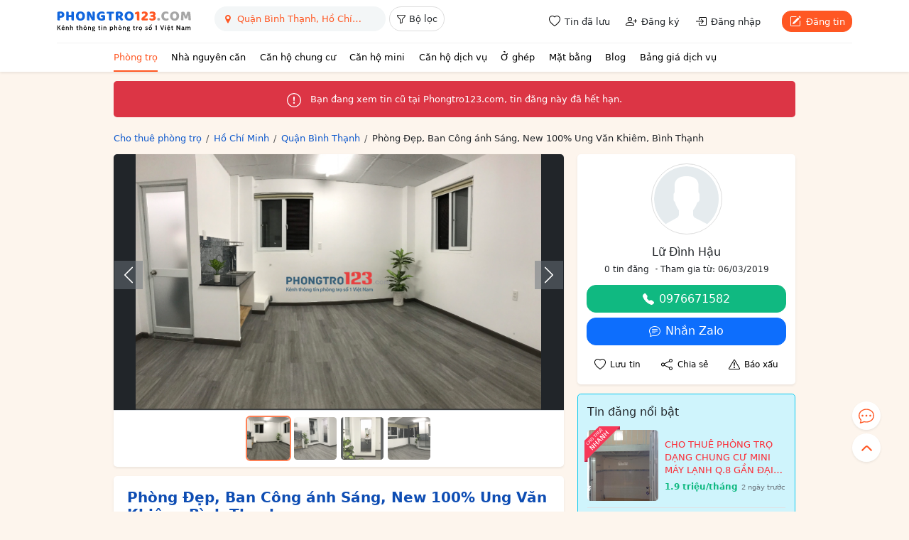

--- FILE ---
content_type: text/html; charset=utf-8
request_url: https://www.google.com/recaptcha/api2/anchor?ar=1&k=6LeIBEgaAAAAABhJRc5wW2KohNEXc7EKbsGncvgT&co=aHR0cHM6Ly9waG9uZ3RybzEyMy5jb206NDQz&hl=en&v=PoyoqOPhxBO7pBk68S4YbpHZ&size=normal&anchor-ms=20000&execute-ms=30000&cb=akiro45bluu2
body_size: 49434
content:
<!DOCTYPE HTML><html dir="ltr" lang="en"><head><meta http-equiv="Content-Type" content="text/html; charset=UTF-8">
<meta http-equiv="X-UA-Compatible" content="IE=edge">
<title>reCAPTCHA</title>
<style type="text/css">
/* cyrillic-ext */
@font-face {
  font-family: 'Roboto';
  font-style: normal;
  font-weight: 400;
  font-stretch: 100%;
  src: url(//fonts.gstatic.com/s/roboto/v48/KFO7CnqEu92Fr1ME7kSn66aGLdTylUAMa3GUBHMdazTgWw.woff2) format('woff2');
  unicode-range: U+0460-052F, U+1C80-1C8A, U+20B4, U+2DE0-2DFF, U+A640-A69F, U+FE2E-FE2F;
}
/* cyrillic */
@font-face {
  font-family: 'Roboto';
  font-style: normal;
  font-weight: 400;
  font-stretch: 100%;
  src: url(//fonts.gstatic.com/s/roboto/v48/KFO7CnqEu92Fr1ME7kSn66aGLdTylUAMa3iUBHMdazTgWw.woff2) format('woff2');
  unicode-range: U+0301, U+0400-045F, U+0490-0491, U+04B0-04B1, U+2116;
}
/* greek-ext */
@font-face {
  font-family: 'Roboto';
  font-style: normal;
  font-weight: 400;
  font-stretch: 100%;
  src: url(//fonts.gstatic.com/s/roboto/v48/KFO7CnqEu92Fr1ME7kSn66aGLdTylUAMa3CUBHMdazTgWw.woff2) format('woff2');
  unicode-range: U+1F00-1FFF;
}
/* greek */
@font-face {
  font-family: 'Roboto';
  font-style: normal;
  font-weight: 400;
  font-stretch: 100%;
  src: url(//fonts.gstatic.com/s/roboto/v48/KFO7CnqEu92Fr1ME7kSn66aGLdTylUAMa3-UBHMdazTgWw.woff2) format('woff2');
  unicode-range: U+0370-0377, U+037A-037F, U+0384-038A, U+038C, U+038E-03A1, U+03A3-03FF;
}
/* math */
@font-face {
  font-family: 'Roboto';
  font-style: normal;
  font-weight: 400;
  font-stretch: 100%;
  src: url(//fonts.gstatic.com/s/roboto/v48/KFO7CnqEu92Fr1ME7kSn66aGLdTylUAMawCUBHMdazTgWw.woff2) format('woff2');
  unicode-range: U+0302-0303, U+0305, U+0307-0308, U+0310, U+0312, U+0315, U+031A, U+0326-0327, U+032C, U+032F-0330, U+0332-0333, U+0338, U+033A, U+0346, U+034D, U+0391-03A1, U+03A3-03A9, U+03B1-03C9, U+03D1, U+03D5-03D6, U+03F0-03F1, U+03F4-03F5, U+2016-2017, U+2034-2038, U+203C, U+2040, U+2043, U+2047, U+2050, U+2057, U+205F, U+2070-2071, U+2074-208E, U+2090-209C, U+20D0-20DC, U+20E1, U+20E5-20EF, U+2100-2112, U+2114-2115, U+2117-2121, U+2123-214F, U+2190, U+2192, U+2194-21AE, U+21B0-21E5, U+21F1-21F2, U+21F4-2211, U+2213-2214, U+2216-22FF, U+2308-230B, U+2310, U+2319, U+231C-2321, U+2336-237A, U+237C, U+2395, U+239B-23B7, U+23D0, U+23DC-23E1, U+2474-2475, U+25AF, U+25B3, U+25B7, U+25BD, U+25C1, U+25CA, U+25CC, U+25FB, U+266D-266F, U+27C0-27FF, U+2900-2AFF, U+2B0E-2B11, U+2B30-2B4C, U+2BFE, U+3030, U+FF5B, U+FF5D, U+1D400-1D7FF, U+1EE00-1EEFF;
}
/* symbols */
@font-face {
  font-family: 'Roboto';
  font-style: normal;
  font-weight: 400;
  font-stretch: 100%;
  src: url(//fonts.gstatic.com/s/roboto/v48/KFO7CnqEu92Fr1ME7kSn66aGLdTylUAMaxKUBHMdazTgWw.woff2) format('woff2');
  unicode-range: U+0001-000C, U+000E-001F, U+007F-009F, U+20DD-20E0, U+20E2-20E4, U+2150-218F, U+2190, U+2192, U+2194-2199, U+21AF, U+21E6-21F0, U+21F3, U+2218-2219, U+2299, U+22C4-22C6, U+2300-243F, U+2440-244A, U+2460-24FF, U+25A0-27BF, U+2800-28FF, U+2921-2922, U+2981, U+29BF, U+29EB, U+2B00-2BFF, U+4DC0-4DFF, U+FFF9-FFFB, U+10140-1018E, U+10190-1019C, U+101A0, U+101D0-101FD, U+102E0-102FB, U+10E60-10E7E, U+1D2C0-1D2D3, U+1D2E0-1D37F, U+1F000-1F0FF, U+1F100-1F1AD, U+1F1E6-1F1FF, U+1F30D-1F30F, U+1F315, U+1F31C, U+1F31E, U+1F320-1F32C, U+1F336, U+1F378, U+1F37D, U+1F382, U+1F393-1F39F, U+1F3A7-1F3A8, U+1F3AC-1F3AF, U+1F3C2, U+1F3C4-1F3C6, U+1F3CA-1F3CE, U+1F3D4-1F3E0, U+1F3ED, U+1F3F1-1F3F3, U+1F3F5-1F3F7, U+1F408, U+1F415, U+1F41F, U+1F426, U+1F43F, U+1F441-1F442, U+1F444, U+1F446-1F449, U+1F44C-1F44E, U+1F453, U+1F46A, U+1F47D, U+1F4A3, U+1F4B0, U+1F4B3, U+1F4B9, U+1F4BB, U+1F4BF, U+1F4C8-1F4CB, U+1F4D6, U+1F4DA, U+1F4DF, U+1F4E3-1F4E6, U+1F4EA-1F4ED, U+1F4F7, U+1F4F9-1F4FB, U+1F4FD-1F4FE, U+1F503, U+1F507-1F50B, U+1F50D, U+1F512-1F513, U+1F53E-1F54A, U+1F54F-1F5FA, U+1F610, U+1F650-1F67F, U+1F687, U+1F68D, U+1F691, U+1F694, U+1F698, U+1F6AD, U+1F6B2, U+1F6B9-1F6BA, U+1F6BC, U+1F6C6-1F6CF, U+1F6D3-1F6D7, U+1F6E0-1F6EA, U+1F6F0-1F6F3, U+1F6F7-1F6FC, U+1F700-1F7FF, U+1F800-1F80B, U+1F810-1F847, U+1F850-1F859, U+1F860-1F887, U+1F890-1F8AD, U+1F8B0-1F8BB, U+1F8C0-1F8C1, U+1F900-1F90B, U+1F93B, U+1F946, U+1F984, U+1F996, U+1F9E9, U+1FA00-1FA6F, U+1FA70-1FA7C, U+1FA80-1FA89, U+1FA8F-1FAC6, U+1FACE-1FADC, U+1FADF-1FAE9, U+1FAF0-1FAF8, U+1FB00-1FBFF;
}
/* vietnamese */
@font-face {
  font-family: 'Roboto';
  font-style: normal;
  font-weight: 400;
  font-stretch: 100%;
  src: url(//fonts.gstatic.com/s/roboto/v48/KFO7CnqEu92Fr1ME7kSn66aGLdTylUAMa3OUBHMdazTgWw.woff2) format('woff2');
  unicode-range: U+0102-0103, U+0110-0111, U+0128-0129, U+0168-0169, U+01A0-01A1, U+01AF-01B0, U+0300-0301, U+0303-0304, U+0308-0309, U+0323, U+0329, U+1EA0-1EF9, U+20AB;
}
/* latin-ext */
@font-face {
  font-family: 'Roboto';
  font-style: normal;
  font-weight: 400;
  font-stretch: 100%;
  src: url(//fonts.gstatic.com/s/roboto/v48/KFO7CnqEu92Fr1ME7kSn66aGLdTylUAMa3KUBHMdazTgWw.woff2) format('woff2');
  unicode-range: U+0100-02BA, U+02BD-02C5, U+02C7-02CC, U+02CE-02D7, U+02DD-02FF, U+0304, U+0308, U+0329, U+1D00-1DBF, U+1E00-1E9F, U+1EF2-1EFF, U+2020, U+20A0-20AB, U+20AD-20C0, U+2113, U+2C60-2C7F, U+A720-A7FF;
}
/* latin */
@font-face {
  font-family: 'Roboto';
  font-style: normal;
  font-weight: 400;
  font-stretch: 100%;
  src: url(//fonts.gstatic.com/s/roboto/v48/KFO7CnqEu92Fr1ME7kSn66aGLdTylUAMa3yUBHMdazQ.woff2) format('woff2');
  unicode-range: U+0000-00FF, U+0131, U+0152-0153, U+02BB-02BC, U+02C6, U+02DA, U+02DC, U+0304, U+0308, U+0329, U+2000-206F, U+20AC, U+2122, U+2191, U+2193, U+2212, U+2215, U+FEFF, U+FFFD;
}
/* cyrillic-ext */
@font-face {
  font-family: 'Roboto';
  font-style: normal;
  font-weight: 500;
  font-stretch: 100%;
  src: url(//fonts.gstatic.com/s/roboto/v48/KFO7CnqEu92Fr1ME7kSn66aGLdTylUAMa3GUBHMdazTgWw.woff2) format('woff2');
  unicode-range: U+0460-052F, U+1C80-1C8A, U+20B4, U+2DE0-2DFF, U+A640-A69F, U+FE2E-FE2F;
}
/* cyrillic */
@font-face {
  font-family: 'Roboto';
  font-style: normal;
  font-weight: 500;
  font-stretch: 100%;
  src: url(//fonts.gstatic.com/s/roboto/v48/KFO7CnqEu92Fr1ME7kSn66aGLdTylUAMa3iUBHMdazTgWw.woff2) format('woff2');
  unicode-range: U+0301, U+0400-045F, U+0490-0491, U+04B0-04B1, U+2116;
}
/* greek-ext */
@font-face {
  font-family: 'Roboto';
  font-style: normal;
  font-weight: 500;
  font-stretch: 100%;
  src: url(//fonts.gstatic.com/s/roboto/v48/KFO7CnqEu92Fr1ME7kSn66aGLdTylUAMa3CUBHMdazTgWw.woff2) format('woff2');
  unicode-range: U+1F00-1FFF;
}
/* greek */
@font-face {
  font-family: 'Roboto';
  font-style: normal;
  font-weight: 500;
  font-stretch: 100%;
  src: url(//fonts.gstatic.com/s/roboto/v48/KFO7CnqEu92Fr1ME7kSn66aGLdTylUAMa3-UBHMdazTgWw.woff2) format('woff2');
  unicode-range: U+0370-0377, U+037A-037F, U+0384-038A, U+038C, U+038E-03A1, U+03A3-03FF;
}
/* math */
@font-face {
  font-family: 'Roboto';
  font-style: normal;
  font-weight: 500;
  font-stretch: 100%;
  src: url(//fonts.gstatic.com/s/roboto/v48/KFO7CnqEu92Fr1ME7kSn66aGLdTylUAMawCUBHMdazTgWw.woff2) format('woff2');
  unicode-range: U+0302-0303, U+0305, U+0307-0308, U+0310, U+0312, U+0315, U+031A, U+0326-0327, U+032C, U+032F-0330, U+0332-0333, U+0338, U+033A, U+0346, U+034D, U+0391-03A1, U+03A3-03A9, U+03B1-03C9, U+03D1, U+03D5-03D6, U+03F0-03F1, U+03F4-03F5, U+2016-2017, U+2034-2038, U+203C, U+2040, U+2043, U+2047, U+2050, U+2057, U+205F, U+2070-2071, U+2074-208E, U+2090-209C, U+20D0-20DC, U+20E1, U+20E5-20EF, U+2100-2112, U+2114-2115, U+2117-2121, U+2123-214F, U+2190, U+2192, U+2194-21AE, U+21B0-21E5, U+21F1-21F2, U+21F4-2211, U+2213-2214, U+2216-22FF, U+2308-230B, U+2310, U+2319, U+231C-2321, U+2336-237A, U+237C, U+2395, U+239B-23B7, U+23D0, U+23DC-23E1, U+2474-2475, U+25AF, U+25B3, U+25B7, U+25BD, U+25C1, U+25CA, U+25CC, U+25FB, U+266D-266F, U+27C0-27FF, U+2900-2AFF, U+2B0E-2B11, U+2B30-2B4C, U+2BFE, U+3030, U+FF5B, U+FF5D, U+1D400-1D7FF, U+1EE00-1EEFF;
}
/* symbols */
@font-face {
  font-family: 'Roboto';
  font-style: normal;
  font-weight: 500;
  font-stretch: 100%;
  src: url(//fonts.gstatic.com/s/roboto/v48/KFO7CnqEu92Fr1ME7kSn66aGLdTylUAMaxKUBHMdazTgWw.woff2) format('woff2');
  unicode-range: U+0001-000C, U+000E-001F, U+007F-009F, U+20DD-20E0, U+20E2-20E4, U+2150-218F, U+2190, U+2192, U+2194-2199, U+21AF, U+21E6-21F0, U+21F3, U+2218-2219, U+2299, U+22C4-22C6, U+2300-243F, U+2440-244A, U+2460-24FF, U+25A0-27BF, U+2800-28FF, U+2921-2922, U+2981, U+29BF, U+29EB, U+2B00-2BFF, U+4DC0-4DFF, U+FFF9-FFFB, U+10140-1018E, U+10190-1019C, U+101A0, U+101D0-101FD, U+102E0-102FB, U+10E60-10E7E, U+1D2C0-1D2D3, U+1D2E0-1D37F, U+1F000-1F0FF, U+1F100-1F1AD, U+1F1E6-1F1FF, U+1F30D-1F30F, U+1F315, U+1F31C, U+1F31E, U+1F320-1F32C, U+1F336, U+1F378, U+1F37D, U+1F382, U+1F393-1F39F, U+1F3A7-1F3A8, U+1F3AC-1F3AF, U+1F3C2, U+1F3C4-1F3C6, U+1F3CA-1F3CE, U+1F3D4-1F3E0, U+1F3ED, U+1F3F1-1F3F3, U+1F3F5-1F3F7, U+1F408, U+1F415, U+1F41F, U+1F426, U+1F43F, U+1F441-1F442, U+1F444, U+1F446-1F449, U+1F44C-1F44E, U+1F453, U+1F46A, U+1F47D, U+1F4A3, U+1F4B0, U+1F4B3, U+1F4B9, U+1F4BB, U+1F4BF, U+1F4C8-1F4CB, U+1F4D6, U+1F4DA, U+1F4DF, U+1F4E3-1F4E6, U+1F4EA-1F4ED, U+1F4F7, U+1F4F9-1F4FB, U+1F4FD-1F4FE, U+1F503, U+1F507-1F50B, U+1F50D, U+1F512-1F513, U+1F53E-1F54A, U+1F54F-1F5FA, U+1F610, U+1F650-1F67F, U+1F687, U+1F68D, U+1F691, U+1F694, U+1F698, U+1F6AD, U+1F6B2, U+1F6B9-1F6BA, U+1F6BC, U+1F6C6-1F6CF, U+1F6D3-1F6D7, U+1F6E0-1F6EA, U+1F6F0-1F6F3, U+1F6F7-1F6FC, U+1F700-1F7FF, U+1F800-1F80B, U+1F810-1F847, U+1F850-1F859, U+1F860-1F887, U+1F890-1F8AD, U+1F8B0-1F8BB, U+1F8C0-1F8C1, U+1F900-1F90B, U+1F93B, U+1F946, U+1F984, U+1F996, U+1F9E9, U+1FA00-1FA6F, U+1FA70-1FA7C, U+1FA80-1FA89, U+1FA8F-1FAC6, U+1FACE-1FADC, U+1FADF-1FAE9, U+1FAF0-1FAF8, U+1FB00-1FBFF;
}
/* vietnamese */
@font-face {
  font-family: 'Roboto';
  font-style: normal;
  font-weight: 500;
  font-stretch: 100%;
  src: url(//fonts.gstatic.com/s/roboto/v48/KFO7CnqEu92Fr1ME7kSn66aGLdTylUAMa3OUBHMdazTgWw.woff2) format('woff2');
  unicode-range: U+0102-0103, U+0110-0111, U+0128-0129, U+0168-0169, U+01A0-01A1, U+01AF-01B0, U+0300-0301, U+0303-0304, U+0308-0309, U+0323, U+0329, U+1EA0-1EF9, U+20AB;
}
/* latin-ext */
@font-face {
  font-family: 'Roboto';
  font-style: normal;
  font-weight: 500;
  font-stretch: 100%;
  src: url(//fonts.gstatic.com/s/roboto/v48/KFO7CnqEu92Fr1ME7kSn66aGLdTylUAMa3KUBHMdazTgWw.woff2) format('woff2');
  unicode-range: U+0100-02BA, U+02BD-02C5, U+02C7-02CC, U+02CE-02D7, U+02DD-02FF, U+0304, U+0308, U+0329, U+1D00-1DBF, U+1E00-1E9F, U+1EF2-1EFF, U+2020, U+20A0-20AB, U+20AD-20C0, U+2113, U+2C60-2C7F, U+A720-A7FF;
}
/* latin */
@font-face {
  font-family: 'Roboto';
  font-style: normal;
  font-weight: 500;
  font-stretch: 100%;
  src: url(//fonts.gstatic.com/s/roboto/v48/KFO7CnqEu92Fr1ME7kSn66aGLdTylUAMa3yUBHMdazQ.woff2) format('woff2');
  unicode-range: U+0000-00FF, U+0131, U+0152-0153, U+02BB-02BC, U+02C6, U+02DA, U+02DC, U+0304, U+0308, U+0329, U+2000-206F, U+20AC, U+2122, U+2191, U+2193, U+2212, U+2215, U+FEFF, U+FFFD;
}
/* cyrillic-ext */
@font-face {
  font-family: 'Roboto';
  font-style: normal;
  font-weight: 900;
  font-stretch: 100%;
  src: url(//fonts.gstatic.com/s/roboto/v48/KFO7CnqEu92Fr1ME7kSn66aGLdTylUAMa3GUBHMdazTgWw.woff2) format('woff2');
  unicode-range: U+0460-052F, U+1C80-1C8A, U+20B4, U+2DE0-2DFF, U+A640-A69F, U+FE2E-FE2F;
}
/* cyrillic */
@font-face {
  font-family: 'Roboto';
  font-style: normal;
  font-weight: 900;
  font-stretch: 100%;
  src: url(//fonts.gstatic.com/s/roboto/v48/KFO7CnqEu92Fr1ME7kSn66aGLdTylUAMa3iUBHMdazTgWw.woff2) format('woff2');
  unicode-range: U+0301, U+0400-045F, U+0490-0491, U+04B0-04B1, U+2116;
}
/* greek-ext */
@font-face {
  font-family: 'Roboto';
  font-style: normal;
  font-weight: 900;
  font-stretch: 100%;
  src: url(//fonts.gstatic.com/s/roboto/v48/KFO7CnqEu92Fr1ME7kSn66aGLdTylUAMa3CUBHMdazTgWw.woff2) format('woff2');
  unicode-range: U+1F00-1FFF;
}
/* greek */
@font-face {
  font-family: 'Roboto';
  font-style: normal;
  font-weight: 900;
  font-stretch: 100%;
  src: url(//fonts.gstatic.com/s/roboto/v48/KFO7CnqEu92Fr1ME7kSn66aGLdTylUAMa3-UBHMdazTgWw.woff2) format('woff2');
  unicode-range: U+0370-0377, U+037A-037F, U+0384-038A, U+038C, U+038E-03A1, U+03A3-03FF;
}
/* math */
@font-face {
  font-family: 'Roboto';
  font-style: normal;
  font-weight: 900;
  font-stretch: 100%;
  src: url(//fonts.gstatic.com/s/roboto/v48/KFO7CnqEu92Fr1ME7kSn66aGLdTylUAMawCUBHMdazTgWw.woff2) format('woff2');
  unicode-range: U+0302-0303, U+0305, U+0307-0308, U+0310, U+0312, U+0315, U+031A, U+0326-0327, U+032C, U+032F-0330, U+0332-0333, U+0338, U+033A, U+0346, U+034D, U+0391-03A1, U+03A3-03A9, U+03B1-03C9, U+03D1, U+03D5-03D6, U+03F0-03F1, U+03F4-03F5, U+2016-2017, U+2034-2038, U+203C, U+2040, U+2043, U+2047, U+2050, U+2057, U+205F, U+2070-2071, U+2074-208E, U+2090-209C, U+20D0-20DC, U+20E1, U+20E5-20EF, U+2100-2112, U+2114-2115, U+2117-2121, U+2123-214F, U+2190, U+2192, U+2194-21AE, U+21B0-21E5, U+21F1-21F2, U+21F4-2211, U+2213-2214, U+2216-22FF, U+2308-230B, U+2310, U+2319, U+231C-2321, U+2336-237A, U+237C, U+2395, U+239B-23B7, U+23D0, U+23DC-23E1, U+2474-2475, U+25AF, U+25B3, U+25B7, U+25BD, U+25C1, U+25CA, U+25CC, U+25FB, U+266D-266F, U+27C0-27FF, U+2900-2AFF, U+2B0E-2B11, U+2B30-2B4C, U+2BFE, U+3030, U+FF5B, U+FF5D, U+1D400-1D7FF, U+1EE00-1EEFF;
}
/* symbols */
@font-face {
  font-family: 'Roboto';
  font-style: normal;
  font-weight: 900;
  font-stretch: 100%;
  src: url(//fonts.gstatic.com/s/roboto/v48/KFO7CnqEu92Fr1ME7kSn66aGLdTylUAMaxKUBHMdazTgWw.woff2) format('woff2');
  unicode-range: U+0001-000C, U+000E-001F, U+007F-009F, U+20DD-20E0, U+20E2-20E4, U+2150-218F, U+2190, U+2192, U+2194-2199, U+21AF, U+21E6-21F0, U+21F3, U+2218-2219, U+2299, U+22C4-22C6, U+2300-243F, U+2440-244A, U+2460-24FF, U+25A0-27BF, U+2800-28FF, U+2921-2922, U+2981, U+29BF, U+29EB, U+2B00-2BFF, U+4DC0-4DFF, U+FFF9-FFFB, U+10140-1018E, U+10190-1019C, U+101A0, U+101D0-101FD, U+102E0-102FB, U+10E60-10E7E, U+1D2C0-1D2D3, U+1D2E0-1D37F, U+1F000-1F0FF, U+1F100-1F1AD, U+1F1E6-1F1FF, U+1F30D-1F30F, U+1F315, U+1F31C, U+1F31E, U+1F320-1F32C, U+1F336, U+1F378, U+1F37D, U+1F382, U+1F393-1F39F, U+1F3A7-1F3A8, U+1F3AC-1F3AF, U+1F3C2, U+1F3C4-1F3C6, U+1F3CA-1F3CE, U+1F3D4-1F3E0, U+1F3ED, U+1F3F1-1F3F3, U+1F3F5-1F3F7, U+1F408, U+1F415, U+1F41F, U+1F426, U+1F43F, U+1F441-1F442, U+1F444, U+1F446-1F449, U+1F44C-1F44E, U+1F453, U+1F46A, U+1F47D, U+1F4A3, U+1F4B0, U+1F4B3, U+1F4B9, U+1F4BB, U+1F4BF, U+1F4C8-1F4CB, U+1F4D6, U+1F4DA, U+1F4DF, U+1F4E3-1F4E6, U+1F4EA-1F4ED, U+1F4F7, U+1F4F9-1F4FB, U+1F4FD-1F4FE, U+1F503, U+1F507-1F50B, U+1F50D, U+1F512-1F513, U+1F53E-1F54A, U+1F54F-1F5FA, U+1F610, U+1F650-1F67F, U+1F687, U+1F68D, U+1F691, U+1F694, U+1F698, U+1F6AD, U+1F6B2, U+1F6B9-1F6BA, U+1F6BC, U+1F6C6-1F6CF, U+1F6D3-1F6D7, U+1F6E0-1F6EA, U+1F6F0-1F6F3, U+1F6F7-1F6FC, U+1F700-1F7FF, U+1F800-1F80B, U+1F810-1F847, U+1F850-1F859, U+1F860-1F887, U+1F890-1F8AD, U+1F8B0-1F8BB, U+1F8C0-1F8C1, U+1F900-1F90B, U+1F93B, U+1F946, U+1F984, U+1F996, U+1F9E9, U+1FA00-1FA6F, U+1FA70-1FA7C, U+1FA80-1FA89, U+1FA8F-1FAC6, U+1FACE-1FADC, U+1FADF-1FAE9, U+1FAF0-1FAF8, U+1FB00-1FBFF;
}
/* vietnamese */
@font-face {
  font-family: 'Roboto';
  font-style: normal;
  font-weight: 900;
  font-stretch: 100%;
  src: url(//fonts.gstatic.com/s/roboto/v48/KFO7CnqEu92Fr1ME7kSn66aGLdTylUAMa3OUBHMdazTgWw.woff2) format('woff2');
  unicode-range: U+0102-0103, U+0110-0111, U+0128-0129, U+0168-0169, U+01A0-01A1, U+01AF-01B0, U+0300-0301, U+0303-0304, U+0308-0309, U+0323, U+0329, U+1EA0-1EF9, U+20AB;
}
/* latin-ext */
@font-face {
  font-family: 'Roboto';
  font-style: normal;
  font-weight: 900;
  font-stretch: 100%;
  src: url(//fonts.gstatic.com/s/roboto/v48/KFO7CnqEu92Fr1ME7kSn66aGLdTylUAMa3KUBHMdazTgWw.woff2) format('woff2');
  unicode-range: U+0100-02BA, U+02BD-02C5, U+02C7-02CC, U+02CE-02D7, U+02DD-02FF, U+0304, U+0308, U+0329, U+1D00-1DBF, U+1E00-1E9F, U+1EF2-1EFF, U+2020, U+20A0-20AB, U+20AD-20C0, U+2113, U+2C60-2C7F, U+A720-A7FF;
}
/* latin */
@font-face {
  font-family: 'Roboto';
  font-style: normal;
  font-weight: 900;
  font-stretch: 100%;
  src: url(//fonts.gstatic.com/s/roboto/v48/KFO7CnqEu92Fr1ME7kSn66aGLdTylUAMa3yUBHMdazQ.woff2) format('woff2');
  unicode-range: U+0000-00FF, U+0131, U+0152-0153, U+02BB-02BC, U+02C6, U+02DA, U+02DC, U+0304, U+0308, U+0329, U+2000-206F, U+20AC, U+2122, U+2191, U+2193, U+2212, U+2215, U+FEFF, U+FFFD;
}

</style>
<link rel="stylesheet" type="text/css" href="https://www.gstatic.com/recaptcha/releases/PoyoqOPhxBO7pBk68S4YbpHZ/styles__ltr.css">
<script nonce="qBOXWnwG062ZjtWIm0sc2Q" type="text/javascript">window['__recaptcha_api'] = 'https://www.google.com/recaptcha/api2/';</script>
<script type="text/javascript" src="https://www.gstatic.com/recaptcha/releases/PoyoqOPhxBO7pBk68S4YbpHZ/recaptcha__en.js" nonce="qBOXWnwG062ZjtWIm0sc2Q">
      
    </script></head>
<body><div id="rc-anchor-alert" class="rc-anchor-alert"></div>
<input type="hidden" id="recaptcha-token" value="[base64]">
<script type="text/javascript" nonce="qBOXWnwG062ZjtWIm0sc2Q">
      recaptcha.anchor.Main.init("[\x22ainput\x22,[\x22bgdata\x22,\x22\x22,\[base64]/[base64]/MjU1Ong/[base64]/[base64]/[base64]/[base64]/[base64]/[base64]/[base64]/[base64]/[base64]/[base64]/[base64]/[base64]/[base64]/[base64]/[base64]\\u003d\x22,\[base64]\\u003d\x22,\x22fcKsYRvCo1BbwoTDgD/[base64]/DgcKGZU/DqsKpw4xBMml8EMOSM8KsEglnFXLDgHDCkDQOw4vDgsK1wrNIXirCm1h/[base64]/CksKbw6lUw4h1w6Z2Tm3DvnzDhsKHacOcw5kEw4rDt07Dg8OMAnE5MsOgK8K8LVbCsMOPDSofOsOxwo5OHHXDuElHwrcga8K+MV43w4/[base64]/Dvh/DlknCm1Q8ScOuw4MLwrlHwrJMYEfCusOjVmchNcK1TG4MwrATGlTCtcKywr8UQ8OTwpA2wq/DmcK4w74dw6PCpxzCm8OrwrMVw4zDisKcwrZowqEvUcKQIcKXGS5LwrPDtcOJw6TDo3DChEcEwrrDrUoFHMObBmobw7sHwrR/KDjCv0FLw6pxwpPCrsK7wrTCsU1mBcKiw7/CmsKKPcOxM8OGwrc1wp7CocKOUcO9VcOZXMOJWxbCjTtyw6PDssK2w7DDrQHCgMK6w7J3JG/[base64]/DlzhTXjAxwpXDgyPCoMO5w73CgsK0wr99K8KSwoNQJwBpwp9Pw7Z7wpbDvX4zwqbCmyc/KcO1wr3DvMKfcWLCocOUFcOuGsKLDREDQlTCjcKZTsKnwocNw5PCojU4wpItw7/[base64]/HsOJwrIkQSQEwoPDnsOuZ1XCmcO8w5LCpcOiwrg/FcK0Sm8HAXpUIsOOUMKXQcOpdBPCgyrDjMOnw4htQQrDqcOLw7nDqBBne8O7w6Vew5RDw5sPwpnCul8wbxDDvGDDr8OOacOswqddwq7DnsOYwrnDvcO3CERESlXDiXAewr/[base64]/XcKNwrdLG8KOaSvCh2sqw6tVwo/Ds8OUw7LCuVnCmMK5HsKTwpHCu8K2ISvDnMO6wqzCkATCllVCw5bDlCsYw59US2rCjcK/wr3DulPCk0nCn8KUwo9rw5cTw7Qww7cBw5nDuzgoAMOnR8ODw4LCgAlfw6RPwpMGCMOJw6vCkC7Cu8KwHMOxU8Kgwp3DnnXDlg9ewrDCn8OLw4UrwpFrw6vCisOedybDrERTA2jCqCnCnCDCvz0MAhPCuMKCBDdhwpTCq2jDiMOxXMKdPGdJfcOpAcK6wo/Cvn/Cp8K1OsORwqDCg8Khw5NqJHnDqsKLwq5Tw4rDm8O5TMKnc8Kqw47DjMOcwplsf8O1YcKdSsKawqwAwoBBRVlYQBbCjcKAAkHDosO5w7diw63DncOsYkrDnX9OwpfCqVk8HAojCsKkPsK1RW1YwrzDqSdVw7jDhHR7NcKedy3DqMOLwo4qwqFywpI3w4vCv8KDwr/Dh33CmUBPw5pab8O9bUTDvMOLMcOBESbDqAAAw53DimXCo8O1w4/DvQFBFFXDosK2w4JFSsKlwrFEwq/[base64]/[base64]/CnQ3DmA7CtwTCicK5PMOQfnIlH21VM8OAwpJjwpE5Z8Kvw7DDvnwvXhgTw7PCjC0QeTDCnXA4wqjCmkcgFMO8T8K/wpHDiG51wpg+w63DmMKtwqTCiWkTwo95w4RNwrvCqDZyw5dGBxkwwpgTDcOVw4zDqVoPw4ssKMORwqHCp8OswofCv0YhV3Q/SzfChcK3IBzCrxd1XMO3K8Odwrghw53DlcO8WkV7GMK2fsOKGMOow4oSwrfDg8OlP8KuccO/w5l0UTRwwoYHwrhkYAgKAUjDtsKhbFbDtcKHwo/[base64]/CrRXCksKcGMOawokXVzENw6Y9JDTCrAF9Ow8rP1tJAwsZwrVJwpVyw5hAWsKgFsOiKBnCkBAJKirCnsKrwqnDscOuw65jfsKlCh7CgHrDhG1ywoVLbMKvewVXw54AwrPDtcOUwoZ5a21gw506bW/Dk8Ksfzw6QHFNSVJdahhPwpNMwpDCohY7w6Mcw6E9wr4Lw44Rw4EZw781w5jDnTPCmx5Aw6/[base64]/OMKtwqUswpJTecKPw59TwoPColgfQXEywofCn0rDo8KSJX7CicKuwp8Tw4rCoV7DhUMMwpMYWcKNwoAjw44wNmvCuMKXw58RwpzDoyHChFRyNXDDqMO6Byk0wp0swoQpdGHDoE7DlMOMw6F/[base64]/DtT5FwpHDtVxaI3TCkV/[base64]/DjEHDuhcgw4LCrcOxw6clXsK+Fh4+H8KRPXbCtWHDsMKDMHwZZsKbGwoMw7sQUlXDhgwbEiHCl8O0woA8WFrCvVzCrVzDhAtkw7FZw7vCh8KKwofCkMOyw7vDmVfCqcKYL3bCmsOxJcKCwqkrI8KJbsOQw7Yvw6I9ChjDlhLDr1IiTcKWBGPDmi7DjF8/WC5bw4gYw4Ziwqc0w7DDimfDuMKrw6UBVsKJOmTCrjwSwofDrMOgWkNzXMOjP8OsE23CsMKlSiorw70hPMKOQcKkIUhDL8O7wo/DrlhswpMNwr7CjXPDuwnDlhsuNC3Ch8O2wrTDtMKwaEfDg8OvRw9qOGx1wojCksOzdMOyEDbCvMK3AhFfAhdZw6cOL8OUwp/Ch8OWwpZmWsKgIW4OwozCnitDKsKEwoPCgVsIVi9Ew5vCm8OBDsOJw5zCuBd7Q8OFGVbCtg3CoWUHw6waLMO7RcOSw4XCkGTDs1MYT8OSwpR8M8OnwrnCq8OPwoJ/ez4+w5XDv8KVeShaFWPDkExcMcOkIMOfPl0OwrnDpBPCosO7asKwUMOkIsOLGsOPGcK2wroPwrBYER/Ciis1NHvDqifDpUstwqAqEwhmXCcmFhDClsKxTsOfIsKxwoLDpmXCiwnDs8OgwqXDqS9Sw5bCg8K4w68AJMOdbsOPwrnCtnbCjC7DgRcqWsKoKn/[base64]/[base64]/DrEjClGDCsDJOL8KPI8KXRcKJdMK/w6RwasKYY1B9wq4LYMKGw5bDhkoEQFwiVV0YwpfDm8KRw4Btb8KtJUwnezgjXsKJGw5ULxlDFyhqwo0WYcO4w6ciwoHClcOdw6ZeWy5HFsKJw4Q/woLDmcOqB8OeT8O4w7fCrMKQJHAkwrTCocOdG8K+NMKBw7fCssKZw59BYignfMONBhMrJAcew63ClMOoK2lVFU0WOsO+wolKw40/w4Aew6J8w6bCnX5pAMOtw4VeasOdw4rCmxQ1w57DmnDCosKNdnTCocOkUWkBw6Bqw4giw4teBcKof8O+ekDCrsOgTMKDUSo4ZcOrwqkVw51bKMK/dHotwr7CvG0iWcKFAE3DiUjDncOew6zCuV1rWsK3J8O4KBfDj8OgMwbCh8OWDFzCj8KJd1rDiMKZPjTCgRTDhSbCgQ/[base64]/[base64]/[base64]/McOVwq8GwrNsAsK1dXsuw43CriYfw6fCiQsdwqzDjGnCr000w5bCosOxwo51NXDDo8OmwqtcBMO3V8O7w741O8OsCmQbKW3DqcKbcMOeGsOTaAVZcsK8bcOeThd9EAzCt8Oaw4Y/aMO/bG8cOWp4w4LCrMOyV2XCg3fDti7CgzbCvMKtwronLMOIwobDizfCmsOncArDu1oFUQ9UFsKkdcOhQTvDvy90w54qMAHCvsKfw5TCl8OiBw0mw5TDq0FuYyvCqsKQwq3CrsOYw67CgsKMw6PDtcKlwp1cS0vCrMKbG184B8OAw4MCwqfDu8O8w6XCoW7DqcK+wq/CvcKcw4hcOsKlM1fDs8K3Z8KwbcOmw6jDmTZIwo8QwrsMScKWJzHDiMKJw4TCn3rDg8Oxwp/CkMOIYzsHw6/CvsKdwpLDg0FKwrtVd8Kjwr0lCMO/wpsswplZWl5BfV3DsDlSfEZiw7N4w6DDnsKlw5bChRtUw4hqwqINZmEtwo/[base64]/Dvh7DnC1qGCFJeCV1Mn0KwrAYw7MpwrLCisKgcsKEw5jDon4yHGp5VsKXaXzCvcKuw6TDvMKjd2bCkcOtIGfDqsKjAHfDnwRBwqzCkF4Iwp/Dni1KBBLDgsOFbiQLN3J3wp3Dhx1GEg1hwpcLacKAwrMTccOwwp4QwpB7e8O7wq/CpmAbwrLCt03Dm8OKL37DnsKmJcORTcKjw5vDkcORInUvw4fDgBBXPsKIwq8qYTvDlghbw4BJO3FCw6XCm0pbwqvDssKeUcK2wqvCmSrDpkg4w5DDkxJhczt4RV/DhGFmCMOUZyTDl8O/wqx7YzZOwqgmwqUIKmrCrMKreGZPCUM0wqfCl8OeOwTCoiTDukg8YMOOScO3wrNrwqfChsOzw7fCnMOXw6c6BcKcwptmGMKjw4/CgmzCisOgwr3Cv1hmw7DCnkLCnSjChMOOXS3DtCxiwrPChS0Ww4DDsMKzw77DsjfCusO0w45HwrzDp1jCp8KnA10+w5fDqDnDoMK1Z8KBVsONGTjCqV9DXcK4VMObLT7CvcKRw49JCFbDoF4OZcK4w6jDmMK3BsOoNcOAM8K0wq/Ci1DDsFbDk8Kfa8K6wpB0w4DDlzpMLhPDjw3Do0lBC31bwq7DvF/CmsOIJxrCpMKFY8OGSsK6VDjCjcK0wpjCqsKuKzzDl0DDiGNJwp/[base64]/CkB5wJ3LCgHdUwoTCkC/DgcOzSzx5FcOlwrLCtMKhw4FYKcObw4zDiDPCrxnCuW4xw4UwNQcAwp1wwrINwoc2T8K8NjTClsO8BwfDsEDDqx/DnMKcFz83w7XDh8OIcDrCgsOfeMKsw6ENb8Okwr4HHVtVYSM6wovCgcOHdcKNw4LDs8OSIsO3w5YOcMOAAkTCi1nDnFPChsKewq7CjigKwqteSsKsdcKCTsKBFcOoRxPDp8OawpcmDi/DriFAw4/CizZbw5hFal9kw68xw7Ubw6zCg8KKX8O3CiwCwqkwNMKPw53Cq8OpSTzCr3gTw7thwpzDlMOpJVjDh8OKS17DiMKIwrLCvcOiw7/Cq8KyXMOVdVrDkMKICcKEwo8/ThXDvMOGwq4Kc8KfwrzDnRApRcOjecK9w6PDssKbCSrCgMK1H8Kiw47DnhPCmCDDsMOTMy0ZwrnDsMOKZjklw6Bqwq0UTcOvwoRzGMKCwrXDljPCpy4zFMKFw7vCtH9Jw6fCuyNOw6Vww4Qzw4AYLlTDsRrCnEfDmsOqfsO2FcKlwp/[base64]/DnsKWOhTCglDCm8OCA8KuYn7CmMO/worDksO4cnrDu0IUwrRuw7DCq19OwrhsRh3Dt8OdGMOywqrCkz0xwoAoPiDCjCTDpxYBPcKjNR7DuQrDhmvDpsKkb8KIfF/Ck8OgXCMUWsOQdlLCiMKrUsOCT8OBwqxcTh/Cl8KhW8OATMOnwrrDtsORwpDCsDLDg34qPMO0ZU7DuMKswrURwo/[base64]/Dllwyw7oywq/Dh1YAw5Iow6tkWTHDksKEw5jDvMO0RcK/IsOcUgLDng/[base64]/Ct8OCw53DosKOwr7Dv8K/ISjDtnVIwpkpdsKdP8OkVivCoSoqVSIVwq/[base64]/Co8K8cUHCn8Oif8Ofwr/Drl3Dk8OZw6/CuBRfw4cAw4vCicOcwrTCt0kJfijDvEjDvMKOBsKLIk9lEBUufsOvw5QJwrvCqyJTwpZ/wotvKXVnw7QCMCnCuWDDtDBiwo9Vw5LCusKPYsK9ESZGwrjCv8OsMAx2wog3w6t4V2LDtsOHw7koQ8OnwqvDpRZ7bsOiwpzDuhZTwoNKLcOpRzHCqlfCncOQw7Ztw7LCsMKKwoHCusKgWG/DlMK2wpArNsOaw43DsiF1wqdSaEMqwrJOw67DnMOeQhQSw75Gw43DhcK9O8KOw41yw5Q6JsKbwrwQwoDDgANACC50woMVw7LDlMKdwoXCkEN3wq13w6rDgG3DhsOFwpA4QcOWNRrCu2gVWH/[base64]/[base64]/w7DCjsKYRMK7w5jDncOwJ8OoSMKcwocew53CmGJ7SmXDl04RHATCisKEwpPDgcOww5jCr8OawqPCpXc9w7LDncKrwqbDgwVRBcOgVA5TUxfDiR/[base64]/w7/DkMODw5AlEMK/w48iw5fDgmfDhMOgwpzClCQpwq4cw7rCpDDCrcO/[base64]/[base64]/[base64]/CgsO9wqvCg8KIw6oabGzCiWBsBG5Gw7tUK8KCwr97woBIwonDlMO0dcOhLDPClmfDnHnDv8Oxa05Nw5bCusOLCHbDogZDwrLClMKZwqPDihNAw6UfRGLDuMO8wp1DwrB6wqU1wrDDnAjDoMOOSB/Dn3QtOzDDjMOzw5bChcKdWHB+w4LDjsOTwpZIw7QwwopyAT/[base64]/DBwfbUvCqcKWw7gIwpkXwrd1S8Ogw4jDvx5GwqwCSXFZwppkwpV3UcKoQMOCw6fCi8O7w795wovCh8O+wpbCoMOeUB3CrQ3DtD4BdHJSVV/[base64]/w4UBwqTCkSnCisOIDl3Cny7CrVLDjW5GT3TCjVFzcjNHwoJ6w7hhSRfDgcK3w4bDmsO4TRl6w6JNMcOww5sRwrwAXcK4w5PCmxI9w6ZLwoXDlBNHw7BZwrLDqTrDsUTCq8OTw7zDg8KkOcOtwq/DiHIhwr8fwoN/w4xCacOdw79jCEsuKCHDj3vCmcO8w7rCiDrDsMKWFgbDn8KTw77CisOjw7LCv8Kbwq4Qw4Y2w6lIRxxjw4BxwrALwqXDnQXCt3tACzN/wpDCjQ0uw7HDpMOfwo/[base64]/[base64]/DuWxpw7VJwqU7BxXColZyw6LCq8KCwqAyw7Q/wqXCtxp0RsKQwr05woRdwpoldzfDlF3DtDtww6LCiMK1w6zClX4UwoZwNB/Dqw7DiMKEZ8Ofwp3DmTnCosOqwog1w6IAwoxPFF7Cu0w+KcORwoJcQlbDssKGwqkhw5E+C8Owf8K/[base64]/Co8O1X8OkKgXDr8KHScO1w455w4TCpmfCicK6wr3DqxbCtcKkwq/[base64]/VhAEGsOKw5rCsj7DmHXCm8KKKsOqw69tw5/CpjU2w7xcwpzDv8O4dmc7w4USQcKkCsOjDDRdw5/CtsOzfQ55wpDCvG0zw5xGJcOgwq8lwo9kwr8SOsKKw7cTw749WxZARMKGwpxlwrrCs3ArRmnDikd2wojDr8Olw4Qdwq/CinFPf8OiUsKZf18OwoMzw7XDocO+JcO0wqQpw5w+VcKWw7ElZzpIMMKCL8K+w4jDjcOVMsO/bHvDlW53Mws0clBuwp3CqcOyMcK2G8O7woXDoTbCgizDjABpw7hcwrfDjTwIHTk/S8OqBEJ5worCjEfCk8Kbw6lNwpjCs8KXw5TDkMKrw7s8wo/DtGNWw4nCr8KPw4LCnMOIw43DmzgLwoBTwo7DpMOEwovDvB/CkcOawqoaHyUBNnTDrn1vdg/[base64]/[base64]/w4vDjMOCE07Dk1YpNizDhsOnwpnDhcKJw4BZCcK5bcKfwrw7GxAJIsO6woQuw7BpP1ImLDIfX8OSw7McIFIMSlfCvMOAfcK/woDDsnDCvcOiWjrDrgjCrFIEQMONwr5QwqnDusKmw59/wqQOwrI4CmY+NEQOKgvDrsK5ZsKZZSw5CcOwwogXesOZw5tKaMKIPAJJwqpGFsO3wo7CpcOzcU9Gwo0hw4fCghLCpcKAw4xuMxjCgMKiw7LChwZGAMKRwoDDvkzDp8KAw7pgw6QXOFrChMK8w5LDs1TDhsKFc8O1TxVpworDujgSTg8ywqgDw7rCp8OXwq/Do8OBwq/DiEjCm8Ovw5Yqw5xKw6NVG8K2w43CpFvCnS3CjAUHLcKBM8OuBiY4w545csOdwot3wppAKcK5w4ASw4JDWsOlwr5wAcO3CcOVw6ILwqkxP8OcwrhjbRd2cVR0w7MSDT/DpVRgwofDrnPDvcKadBvCrsKbwobDu8OkwoVIwoN4Oxk3FygrfMONw4kAaHwkwrpweMKOwpzDv8OoaQrDmMKXw6gaNCDCsxAfwrlXwr9kHcK3wprCqjM3S8Opw7E1wrPDjzHDjMORB8KzQMOPPRXCokDCvsO2wq/CsFAuKsOzw4rChcOrN27Dp8OrwpcYwofDnMOHCcOMw6XCsMK2wrvCoMKTw4XCtMORd8OUw5rDiVVLEGTCucK/[base64]/wrUTEXU9JXs7w6DCqMO9L8ORw4XDrMOVd8KnwpjCvB4lcsKAwpQEwrFyQn3DsUHClsOewqrCtcKrwqzDm21Xw77DkUpbw4IxfktpXsKpWsKsHMODwoPCqMKFwr7CisKXLxs1w5QYVsKywrPCuXdkSsOpccKgbcO0wrfCoMOSw5/DiHMcacK6HMKlYkNRwqzCj8OpdsKDPcKPPnMYw6bDqTVyKiAJwprCoQLDqMKew4bDqkrCm8OHejDCisK+SsKmwo7CtVBDcMKtK8OvTsKQDsODw5bChFHCnsKsWH0CwpgxGcKKO3UbGMKRcsO1w7bDjcOiw4jCuMOMMsKeezB5w77CgMKrw5t4wrzDlzHClcODwrnDt0/CmzbDgU42w53CoFRSw7fCiAvDvUpiwqnDpkPCnsOPEXnCqcOjwo9RbMK2fk5tG8KCw4xvw4rDocKZwpvCjg0rc8O9w4rDq8KGwrhdwphxQsK5UW/DoWDDtMKkwp/CvMKWwqN3wp7DulvCkCbCisKgw7EhYmJAeXXCr2zDginDscK4wp7DscO2AMOsTMO0wpMVI8OJwpdhw493w4Nzw6NjDcOFw6zCtCzCssKnZzUxCcKbw5XDggxSwoZlfcKNHMOyZDLCg3xtL0/ClxVhw40RVsK+EcKUw6HDt3HCqCPDu8K/b8Oqwq3CvmrCr1zCtlXCuDdGB8KlwqHCgzIgwr9Dw6nColpbIHU3HRsewoHDuSHDs8OYU03CssOOXUdRwrI+wo57woJ9woDDp1wKw7fCmh/ChsODekvCtRNNwrjCkmoYN0LCgCgubcOoSWLCnlkJw7PDqcK2wr4yaH7Cv3oMG8KGO8O2wpbDulbCoFLDv8O/WsKOw6DCo8Onw7dZPw/DusKKesK5w6ZxDcOfwpEewqrChcKcEMKQw4NNw58TfMO+Um3CtMK0wqFtw5XCuMKWw5XDhcOpMTbDjsKVHTLCoxTCj3fClsKvw5sqYsOzeHxGNyN2P0I/w7/[base64]/[base64]/[base64]/CiEDDnCbCqMOgIQZLwrhcw7DDpcK/w4vDq2bCl8Ogw6rCicONVQLCkxfDjMOmCMK7aMOteMKqT8KMw6zCq8OAw5JdIGbCiyLCvcOpF8KLwrzCgMOTRlwzAcK/wrpWYl5ZwqxYXjPClcOLMcKgwrEUasKSwrwrw5nCjMK5w6HDjsOIw6DCtsKNQW/Cqz4EwpnDjxzCv17Cg8K7WMOzw55vEMKrw45yL8Okw4toTGEOw4xPw7PCjsKkwrfCq8OYQU48UMOow7/CkU/CvcOjacKzwprDrMO/w5XCjTjDq8Ohwo5PAsOZHm4WPsO/[base64]/[base64]/DoMOINsK4wpY6w4LDoMO7w7jCjcKkBW3DhsOuAzTDsMO1w57CkMKaeHzCjsOzf8K/w6oQwqfCkcKlERrCo0tVZcKdwpnDvgzCpWhWanrDjsOzRWXCnmHCiMOnKHc9GGvDnh/ClsKJIxXDsk7DssOwUcOAwoAXw7bCmMOJwo99w4bDmQxBwrjCsxLCqETDosOaw55YLCvCt8KBw7bCgQ/DjsKEBcOGw4ovI8OfAnTCv8KEwrDDrUHDmWd7wp5lFHQydFQRwosHwpDDrWNTP8K2w7V+fcKew4vCjsOpwpjDogxSwogqw7ICw5NBVSbDtxIUPcKOw4vDgRHDuQV6JmXCiMOVMsOGw6/DrXfCgndhwoY9woDCizvDlC7CncOEOsK6wpQ/BnrCi8OgMcK3a8KGc8O3fsOSF8KTw43Cq3F2w6xPUEQ8wqUPwpwAFEQcHMKAD8Okwo/DkcKcMgnCqmkWIybDqh3DrVzCisKuP8KPdXbChlwdUMKCwonDq8K0w5AQTnVNwpYkeQDCm0ZOwpdVw516wr3CqD/DrMKMwoXCikTCvG1uwoDClcKKc8OdS0TDv8KFwrszwrPCjXAXcsKPG8Kqw48dw7MuwpgBD8KxZCQJwq/DjcKkw7LCjGnDmcK2wp8ow7JhUVkIw70TDGtsRsKzwqfChALCmsO+L8O3wqJdw7fDr0daw6jDgMKewqQbIcOWQ8Oww6FpwpHDp8KUK8KaciAww4YKwr/CucOrY8ODwoHCoMO9wrjCozNbGsKYw6FBXw5OwrLCqiXDuCTCtMK2VUjCmifCk8KgOm1eeRhbf8Kfw4wlwrtnXiDDnHdHw6fCowh3wo7CnhnDrcOheScFwqoObmoew71xTMKlesKfw71KLMOMXgrDqkhMHBnDicOWLcKNUXI7eAHDrcO7aV3Cr1LCrHvCskQ/[base64]/WWVGWMOeL8Oiw550AsK6wp8tW0liw7Qsw5o2w4DClDXDk8KaOCoDwoocw5cswoYdwrlAMMKybcKOdcOZwoIGw7g8wqvDmE5wwpZxw7vDqwPCpBxYZBV8wphSMMKmw6PCicOOwqvDiMKCw4cBw5JEw7x4w6EDw6zCvwfCmsKuA8OtOzNfKMK3wq5qHMOVd1sAPcOpbx/CrkwKwrwPQcKtMDjDpgLChMKBMsK6w4vDt37Dtg/DniZ4MMORw6XCg1sGSVPCgcKPE8Kkw702w4p+w6fCh8K4Hnw8IGlpEsKDacOcKsOOdcO8Tz9FUSZuwotYNcKmQMKhVcOSwq3CncOCw7kiwofChDY7wpstw5/[base64]/Uy7CrBrDhsKTDcOGw7t/EwHCjT3CuB4Vw4nDj3nDmsK9wrUoDRhJaDpIEBoFHcOOw7UdImDClsOJwojDjsOrw4jCi0DDmMKEwrLDjsOkw79RU3/DuDQfwo/DusO+NsOOw4LDogbDl280w6cvwqU3XcOZwojDgMOcFAMyLCzDj2sPwpXDvcO7w7BcbljDlGASw5h9acOKwrbCukszw4t+BsOMwr8jwrgmUS9lwpUTCzdYDz/CoMOsw4Ypw7nCu3ZEDMKJScKbwolLLzrCk2dfw6E3JcK0wpJ5NhzDg8OHw5t9VjQXw6jCr3g7VCAPwrZMaMKLbcOROlhTasOKBwTCn2rDpWJ3BzR7CMOXw6DCslhjw4snBnp3wohRWWvCmyPCiMOIdn9ae8O+BMONwqE8wq/CpcKMcHJ7w6DCnEk0wq0CI8OHUD8jdCY/XcKiw6PDkcOhwpjCusOpw5VBwp5QEzjDocKTcWjCjg9dwqNLXcKGwrrCv8K7w5zDgsOQw44rwpstw5zDqsK4AcKPwrbDtXpka3LCosOxw45+w7kVwowCwp/CiCU0bjVYDGhXQsOwLcOBVcK7wqPCmcKQLcO+w7tCwpFlw60XKivCihQQfS7CojHCi8K0w5bCm3lJe8Ozw4XCi8OPGMOhw6fDuRN6wqHDmF5cw506JsKjKxnCtn9qH8KnCsK0WcKDw509w5g4eMO8wrzCgsOqSQXDjsK1w5TDhcKhw7VRw7AhV3ZIwoDDmDZaL8K/V8OMVMKow61URjTDiBVxB3l1wp7Cp8KIw7dDRMKZBi1mAl08T8KEDyoIGMOmdcOaP1Ena8KFw7TCs8OywrfCucKKWhbDscO4wqPCmS0uw6dYwoDDuQDDhGHDuMK2w4rCv2gaXHVZwqhUISLDqlzCtFJKKXp6FsKPUsKrwr/CvWAzHBDCn8KZw6fDhybDvMKew4HCiRx9w4hdSsOkISlrRsOGXcOtw6fCoC/CuHMkLHLCnsKTGThaV1V7w4TDucOWVMOgw4Maw50pIHRlWMKjQMKyw4bDucKALsKhwpdNwrfCpyvDocKrw5nDs15Lw78ww4rDkcKYKEccH8OtAMKuSMORwo1hw5UEARzDtHILQcKtwo8Rwp/CtyvCuzzDpBTCpMOTwqzCk8O+ODQEdcORw4DDtMOuw43Cg8OnKHjCrgfCgsOTQsKjw45PwrjCncOHwqNVw61dYQsiw5/[base64]/Dl8KTC8OMw7BSwrIlBsO/SDvDu3LCmkx4w6rCo8OkGSbCjlkIM2zDhcK5bcOSwpEEw67DpcORLypQf8OAOVBfU8OjUmXDrw9pwoXCg0tzwpLCsj/CtBg5wp0Zw7rDp8Kiw5DCpC8KKMO9G8KpNhB1UWbDmBjCucOwwoPDqjs2w5rDp8KuXsKybMODBsKVwq/[base64]/Dvi5Uw4rDgGjDlkHCosO+w4jCrw0RYnjCqcOMwqJnw4t9CcOBEErCocKzwrXDrRkKG3fDnMK7w5FyFADDscOuwqB7w5TDicOKWVxxQMKhw71/wrzDkcOUOcKTw6XCkMK8w6JkXlpGwpzCoSjCp8K/[base64]/[base64]/CtSE8wqHCt8O9TcK1wptXNcOnwpx/ZsOCw6MeOsKfMcONbiBxwqLDpCbDo8OkPsKxw7HCgMOFwoZ3w63Ci3LCp8OMwprCn0TDlsO5wq84w7jDrE1Bw65CXWPDtcKDw77DvXY2JsO8TMKocR5ACx/DhMKbw6XDnMKCwrp0w5LDvsO6cGU9wozCtznCm8Obwpx7NMO7wrTCrcKnLyDCtMKmW1bDnAtjwprCuzguw6UTwrYow4x6w5LDmsOLF8Ouw7pTciARX8Osw5kSwo4MXiBiHEjDqnfCq0lawpPDghpHM2V7w7Adw5XDlcOGDcKVw4/CncKJA8OnHcK9wpUew57DmkpGwqJywq1PMsKUw5bDmsODX1jCi8OiwqxzGcOdwpnCpsKfIcOdwot5RW3DjVsIwojCiSbDs8O0NsKAHUF5w73CriYkwqFHQ8K1LG/DlsKnw6ENwqHCrsK8esK5w7YGHsKBPMO/w5U6w6x5w5/[base64]/Cuk8Ww4XComrDtcOlw5IoUMKPFsO7w7bDt0B7C8KJw4kmCcOHw6kRwo0mCU5wwqzCqsOPwqo7ecKNw5/CiwRWQ8Ogw4F3LsO2wp1xBcOZwrPDl27Cg8OkbsOXM1/DimNLw67CiBzDq3wkwqJNVAgxbjZuwoVTbEArwrLDpQkPGsOIYcOkV156b0DCr8KLw7tVwrHDhD0two/[base64]/I8KNwpl0wo/ClsKBIwjCnMKOwpltwr8Tw6jCoBwOw6szTikXw4LCsW0pcGcgw7PDs04TaWPCosOgVTrDqcOuwqoowosWZ8Odd2BieMOQQF9tw4slw6YWw77ClsOawqYsJi1lwq55LMODwp/Chj9BVxluw4szFmjClMKPwoViwoQiwojDlcKcw5IdwrEewrfDhsKOwqLCtGbDm8KLZiFnIkZowpR8woxoQcOrw57DkFUuEz7DvMKzwpVtwrMobMKcw4NPUnTCgSF4woYxwrLCsSnDlAc5w5zCpV3ChSLCu8Oww7AnKyEjw7RFEcKIY8KJw4HCoWzCmR3Cvh/DkcOaw5fDssKIVsOWBcOtw4ZfwoxcPU5JQ8OiOcOFwogfW3haHG4xXMKPPU56c13DisOSw50hwpQmABbDpsOMW8OaCMK8w6/DqsKfTAtow6jCkDhWwpUcEsKGTcKmwpLCp2XCucOFdMKjwpxhTBzDu8OZw6ZnwpAdw6HCgcKLF8K2YCNsQ8Ktw6/[base64]/DtsKgwpjDiXPDvCJDw6Ymw4rCg2bCv8OhwrsUEw0ZJsOYwprCnFpww67Dq8KmS3fDqsOxGMKUwos1wpLCs3RfED0OKR7CnFp4EsKPwoopw7FvwrRowq/CksKbw6t4cV8VQsKrw65lLMKfY8OJVUTCpmMDw7XCuWnDm8K5cl/DuMO7wqrCuFwlwqrDg8OAYcK4woLCpRMkblbCp8K1w6XDoMKvPAsKbDYcMMKZw63Dq8O7w4/CkX7CoTLDnMKQwprDo1pVGMK5P8O7b0gPVcO+wq4BwpwMEinDvsOaFTNVMMKbwprCtDBaw5pgIW47dm7Cs2nCjsKiw5PDhMOrHBLDusKbw5PDmMKSHigAAWHCu8OGZ1HDsScrwrUAw6RHKF/[base64]/Dv8OQwo0KwoIyTsKeLMOJwqjCtsO+Qg9bUybCkSDCrSnDtMKTAMOkwozCl8O6ACojBRPCnSonByRcKMKZw7MUwosjbU8eP8OCwq0TdcOaw4xabsOlw74nw5vCqw/Chx5MO8KZwovCocKUw5TDp8Ouw4rCt8Kdw4LCr8KDw4ZzwpVGJsO1QcKYw6RWw6TClCNZOkwVM8O1ASFVaMKNMX/DpDl4dQgHwqvCpMONw7HCncK0bsObXMKDdH5MwpRFwr7CmA5iYMKHWHLDhXXCocKnOXbCrcKNL8OSdDxhNMOjBcOhP3bDtARPwpUbwqENRcOKw4nCvsKBwqjDtsOIw58lwrk5w4HCvT/DjsO1wr7CnUbDosKywpYNJsKKFjfCr8OwDsKxXcKzwqrCuSnCucKcdcKIL1Yxw4bDm8Kzw7w6LMKpw7fCujzDlsKlecKlw752w5XCiMOmwqzDnwVMw446w7zDuMOqNsKCwqbCvsK+YsO0GipHw59pwpJ9wr/[base64]/CjhLCrsOMRcKpTHjDuRPDqcOxLCbClD7DjsONVcKoInguZgQXC2vCksKnw5Q2w69SMRVDw5vCscKVw5TDh8Osw5PCkAkpI8ODEVvDhxRtw5LCn8OnYsOFwrnDuyTClcKWwqZeEMKmwo/DjcOFeAgjZcKXw6nCmXoAQHNqw5TDrMKPw6kYYxXCjsKpwqPDhMOrwrLCmBcKw60iw5rDmRHDlMOAXHMPBlABw4NqR8Kww4lebWrCqcKwwr/DkxQLD8K0YsKvw70+w4BLKMKRU2LDoTZBJMKKwokCwpcXHyFcwr9PM23Ch2/[base64]/w5HDicKmJhlAwp5Owq4+FcKGAMOCwpjDuHwdw5fDtj1pw7DDgWLChGMiwowpU8ORD8Kew7kmJBvDhm1EKsKXXmLCvMK9wpFFwqoawq98wpjDoMOKw6jCj1XChmhnKcKDaV4UOH/[base64]/Y8KGw5/[base64]/FcOFwr0xN8KKwrDDl8Kfwp7Dtj8Gw5B/UAx3FcOhw77CmUgbUMKQwr/CkF5IEU7DjjYZesOlUsKiST3CmcOTZcKgw48QwprDjW7DkwRbY1l5CSTDmMOOOxTCucOlKcK5EEhbGMKMw6pnYMKVw6pHw7nCmB7ChsKaNELCnwTCrXnDvMKowoVIYMKMwrnDkMObNsOYw7LDlcOIwohFwo/DvcOZZxwcw7HDu20ydwnCg8OlO8OIKQQoYcKECMKPQ100wpoCESbCtg7DtlDDm8OfGMOPU8Kaw6Z6amRuw79VM8K1fUkIVynDkMOkw6R0Jzt9w7pYwoDDrBXDkMOSw6DCq0JvIzsLdFdIwpY0wq4Gw50fW8KMBsOyc8OrRV8HMCnCnVUyQcOHUDo/wo3CmCtpwp3DhFXCkFzDmsKQwprCr8OIPcOCYMKxNFDDmnzCp8O6w6XDlMK/[base64]/[base64]/[base64]/CqggbwqEXw5LDmMOGwrE2ZHdXwo5nwq/DvyLCvMK/w6QowqIpwr1CZ8KNwobCukp/[base64]/CvSLDlmXDkVTDsMOmwql/wop1w53CjFZyU20Rw5oSaz7Dtlg8dAvDmgzCvDMWNFoVWQzCncOTe8KdTMOlwp7CqWXDi8OEPMO+w68WXsO/HwzCp8KePjhpM8OnUVDDqsOwACfCq8KzwqzDjcOtAcO8b8OBdgJuGijCisO2JAPDncKsw63Ci8KrVA7Cg1olT8KFLB7CosO2w6txCsKQw7VBU8KCGMOsw5vDtMKmwqXCgcO1w59aTMKrwq42FW59wqnCtsOTYxkceB1iwowswqVgUcKvesKlw7t1fsK/[base64]/CpE/CqcOlw4Eiw7XCrTnCssKpME7Cg8OHS8KRBGjDhGjDn1RhwqNYw4oP\x22],null,[\x22conf\x22,null,\x226LeIBEgaAAAAABhJRc5wW2KohNEXc7EKbsGncvgT\x22,0,null,null,null,1,[21,125,63,73,95,87,41,43,42,83,102,105,109,121],[1017145,507],0,null,null,null,null,0,null,0,null,700,1,null,0,\[base64]/76lBhnEnQkZnOKMAhmv8xEZ\x22,0,0,null,null,1,null,0,0,null,null,null,0],\x22https://phongtro123.com:443\x22,null,[1,1,1],null,null,null,0,3600,[\x22https://www.google.com/intl/en/policies/privacy/\x22,\x22https://www.google.com/intl/en/policies/terms/\x22],\x22erLroCwvmBMtWnk7cYCkCQAH4CqRkEqK4qtMBiS+zkE\\u003d\x22,0,0,null,1,1769320515248,0,0,[106,21,54,63],null,[226,159,255,8,17],\x22RC-A20w4eQ-Vs_5vQ\x22,null,null,null,null,null,\x220dAFcWeA7GJcU_emFBgC9-TAOnghDgqjhyIUTIKmXsUlDMM0Ru0js8kLpbwiFIeEf0X5ZYarMhlerrbu8UgAhM52FwJaFbiJmwGA\x22,1769403315228]");
    </script></body></html>

--- FILE ---
content_type: image/svg+xml
request_url: https://phongtro123.com/images/login-rafiki-red.svg
body_size: 5738
content:
<svg xmlns="http://www.w3.org/2000/svg" viewBox="0 0 500 500"><g id="freepik--background-complete--inject-61"><rect y="382.4" width="500" height="0.25" style="fill:#ebebeb"></rect><rect x="428.22" y="398.49" width="21.68" height="0.25" style="fill:#ebebeb"></rect><rect x="310.56" y="393.31" width="34.11" height="0.25" style="fill:#ebebeb"></rect><rect x="396.59" y="389.21" width="44.53" height="0.25" style="fill:#ebebeb"></rect><rect x="161.88" y="394.25" width="11.14" height="0.25" style="fill:#ebebeb"></rect><rect x="114.58" y="394.25" width="38.39" height="0.25" style="fill:#ebebeb"></rect><rect x="66.31" y="390.03" width="27.7" height="0.25" style="fill:#ebebeb"></rect><path d="M237,337.8H43.91a5.71,5.71,0,0,1-5.7-5.71V60.66A5.71,5.71,0,0,1,43.91,55H237a5.71,5.71,0,0,1,5.71,5.71V332.09A5.71,5.71,0,0,1,237,337.8ZM43.91,55.2a5.46,5.46,0,0,0-5.45,5.46V332.09a5.46,5.46,0,0,0,5.45,5.46H237a5.47,5.47,0,0,0,5.46-5.46V60.66A5.47,5.47,0,0,0,237,55.2Z" style="fill:#ebebeb"></path><path d="M453.31,337.8H260.21a5.72,5.72,0,0,1-5.71-5.71V60.66A5.72,5.72,0,0,1,260.21,55h193.1A5.71,5.71,0,0,1,459,60.66V332.09A5.71,5.71,0,0,1,453.31,337.8ZM260.21,55.2a5.47,5.47,0,0,0-5.46,5.46V332.09a5.47,5.47,0,0,0,5.46,5.46h193.1a5.47,5.47,0,0,0,5.46-5.46V60.66a5.47,5.47,0,0,0-5.46-5.46Z" style="fill:#ebebeb"></path><path d="M115,174.63a20.91,20.91,0,0,0,0-41.82h-2.57v41.82Z" style="fill:#e0e0e0"></path><circle cx="112.41" cy="153.72" r="20.91" style="fill:#f5f5f5"></circle><path d="M111.45,156.34a28,28,0,0,1-28-28V111.63a2.63,2.63,0,0,1,5.26,0v16.72a22.76,22.76,0,0,0,22.73,22.74,2.63,2.63,0,1,1,0,5.25Z" style="fill:#e0e0e0"></path><path d="M62.83,126.35h46.52a4.86,4.86,0,0,0,4.7-6.1L110,105a4.86,4.86,0,0,0-4.69-3.62H66.87a4.87,4.87,0,0,0-4.7,3.62l-4,15.23A4.85,4.85,0,0,0,62.83,126.35Z" style="fill:#f5f5f5"></path><path d="M410.28,174.63a20.91,20.91,0,1,0,0-41.82h-2.57v41.82Z" style="fill:#e0e0e0"></path><circle cx="407.71" cy="153.72" r="20.91" style="fill:#f5f5f5"></circle><path d="M406.75,156.34a28,28,0,0,1-28-28V111.63a2.63,2.63,0,0,1,5.26,0v16.72a22.76,22.76,0,0,0,22.73,22.74,2.63,2.63,0,1,1,0,5.25Z" style="fill:#e0e0e0"></path><path d="M358.13,126.35h46.52a4.86,4.86,0,0,0,4.7-6.1l-4-15.23a4.86,4.86,0,0,0-4.69-3.62H362.17a4.87,4.87,0,0,0-4.7,3.62l-4,15.23A4.85,4.85,0,0,0,358.13,126.35Z" style="fill:#f5f5f5"></path><rect x="133.98" y="256.92" width="15.21" height="58.93" transform="translate(283.17 572.78) rotate(180)" style="fill:#e6e6e6"></rect><polygon points="92.75 315.85 143.22 315.85 150.84 246.88 100.37 246.88 92.75 315.85" style="fill:#f0f0f0"></polygon><polygon points="87.28 315.85 139.42 315.85 147.04 246.88 94.91 246.88 87.28 315.85" style="fill:#f5f5f5"></polygon><polygon points="135.65 310.42 142.07 252.32 98.67 252.32 92.25 310.42 135.65 310.42" style="fill:#fff"></polygon><path d="M126.69,296.33,127,294c1.61-14.58-7.49-27.57-19.31-27.57h0l-.27,2.37c-1.61,14.57,7.49,27.56,19.32,27.56Z" style="fill:#f5f5f5"></path><rect x="59.08" y="315.85" width="44.84" height="66.55" transform="translate(163.01 698.25) rotate(180)" style="fill:#e6e6e6"></rect><polygon points="63.59 382.4 59.08 382.4 59.08 369.57 68.32 369.57 63.59 382.4" style="fill:#f0f0f0"></polygon><rect x="184.75" y="315.85" width="44.84" height="66.55" transform="translate(414.35 698.25) rotate(180)" style="fill:#e6e6e6"></rect><rect x="59.08" y="315.85" width="129.61" height="58.67" transform="translate(247.77 690.38) rotate(180)" style="fill:#f0f0f0"></rect><polygon points="184.18 382.4 188.69 382.4 188.69 369.57 179.45 369.57 184.18 382.4" style="fill:#f0f0f0"></polygon><rect x="62.58" y="319.52" width="122.61" height="23.68" transform="translate(247.77 662.72) rotate(180)" style="fill:#e6e6e6"></rect><path d="M115.71,335h16.35a25.84,25.84,0,0,0,18.78-8.08H96.93A25.87,25.87,0,0,0,115.71,335Z" style="fill:#f0f0f0"></path><rect x="62.58" y="347.02" width="122.61" height="23.68" transform="translate(247.77 717.72) rotate(180)" style="fill:#e6e6e6"></rect><path d="M115.71,362.46h16.35a25.84,25.84,0,0,0,18.78-8.08H96.93A25.87,25.87,0,0,0,115.71,362.46Z" style="fill:#f0f0f0"></path><path d="M180.48,313.14h1.16c0-2.39,0-8.44.12-22.31.21-25.15.61-26.68.61-26.68l-2.76,11.61C177.86,288.61,180.12,301.53,180.48,313.14Z" style="fill:#e6e6e6"></path><path d="M178.19,274c-4-4.73-12.45-6.11-21.13-7.29-3.41-.46,8.95,7.33,15,12.86,4.7,4.3,7.7,5.49,9,9.77C181.72,284,181.61,278.11,178.19,274Z" style="fill:#e6e6e6"></path><path d="M183.46,282.48c4-4.73,12.45-6.1,21.13-7.28,3.41-.46-9,7.33-15,12.86-4.7,4.3-7.7,5.49-9,9.77C179.93,292.49,180,286.56,183.46,282.48Z" style="fill:#e6e6e6"></path><path d="M181.76,263c3-5.66,10.46-11,18.87-13,3.3-.79-7.65,10.44-11.81,17.69-3.23,5.62-7.51,12.24-8.18,17C179.64,275.31,178.78,268.69,181.76,263Z" style="fill:#e6e6e6"></path><path d="M181.4,315.85h0c-3.54,0-6.47-1.77-6.68-4.05l-.59-3.88h14.55l-.6,3.88C187.88,314.08,185,315.85,181.4,315.85Z" style="fill:#f0f0f0"></path><polygon points="189.62 309.41 173.19 309.41 172.72 305.08 190.09 305.08 189.62 309.41" style="fill:#f0f0f0"></polygon><rect x="169.54" y="80.59" width="160.21" height="146.13" transform="translate(499.29 307.31) rotate(180)" style="fill:#e6e6e6"></rect><rect x="165.93" y="80.59" width="162.24" height="146.13" transform="translate(494.11 307.31) rotate(180)" style="fill:#f5f5f5"></rect><rect x="180.54" y="79.01" width="133.04" height="149.3" transform="translate(400.71 -93.4) rotate(90)" style="fill:#fafafa"></rect><polygon points="303.39 220.18 244.63 87.14 224.67 87.14 283.43 220.18 303.39 220.18" style="fill:#fff"></polygon><polygon points="277.77 220.18 219.01 87.14 205.27 87.14 264.03 220.18 277.77 220.18" style="fill:#fff"></polygon><rect x="157.46" y="149.8" width="133.04" height="7.72" transform="translate(377.64 -70.33) rotate(90)" style="fill:#e6e6e6"></rect><rect x="208.78" y="149.8" width="133.04" height="7.72" transform="translate(428.96 -121.65) rotate(90)" style="fill:#e6e6e6"></rect><rect x="150.54" y="148.42" width="142.06" height="9.76" transform="translate(374.87 -68.27) rotate(90)" style="fill:#f5f5f5"></rect><rect x="201.86" y="148.42" width="142.06" height="9.76" transform="translate(426.19 -119.59) rotate(90)" style="fill:#f5f5f5"></rect><rect x="106.23" y="153.31" width="133.04" height="0.69" transform="translate(326.41 -19.09) rotate(90)" style="fill:#e6e6e6"></rect><path d="M163.22,72.17H336.78a.85.85,0,0,1,.84.84h0a.84.84,0,0,1-.84.83H163.22a.84.84,0,0,1-.84-.83h0A.85.85,0,0,1,163.22,72.17Z" style="fill:#e6e6e6"></path><path d="M329.75,77.68h0a1.13,1.13,0,0,0,1.12-1.13V74.13A1.12,1.12,0,0,0,329.75,73h0a1.13,1.13,0,0,0-1.13,1.12v2.42A1.14,1.14,0,0,0,329.75,77.68Z" style="fill:#e6e6e6"></path><path d="M175.8,77.68h0a1.14,1.14,0,0,0,1.13-1.13V74.13A1.13,1.13,0,0,0,175.8,73h0a1.12,1.12,0,0,0-1.12,1.12v2.42A1.13,1.13,0,0,0,175.8,77.68Z" style="fill:#e6e6e6"></path><rect x="163.48" y="73.01" width="162.13" height="114.44" transform="translate(489.09 260.45) rotate(180)" style="fill:#e0e0e0;opacity:0.6000000000000001"></rect><rect x="306.95" y="259.97" width="38.72" height="23.7" rx="5.38" style="fill:#fafafa"></rect><rect x="306.95" y="255.59" width="38.72" height="5.08" rx="1.81" style="fill:#e6e6e6"></rect><path d="M307.52,310s.51,16.67,19.93,16.67S347.38,310,347.38,310Z" style="fill:#f0f0f0"></path><path d="M351.8,310s.51,16.67,19.93,16.67S391.66,310,391.66,310Z" style="fill:#f0f0f0"></path><rect x="336.24" y="249.24" width="53.2" height="34.44" rx="7.4" style="fill:#f0f0f0"></rect><rect x="336.24" y="243.22" width="53.2" height="6.98" rx="2.48" style="fill:#f5f5f5"></rect><rect x="292.9" y="299.75" width="5.04" height="82.64" transform="translate(590.83 682.15) rotate(180)" style="fill:#e6e6e6"></rect><rect x="411.13" y="283.67" width="27.29" height="16.08" style="fill:#e6e6e6"></rect><rect x="275.45" y="283.67" width="135.68" height="16.08" transform="translate(686.57 583.43) rotate(180)" style="fill:#f5f5f5"></rect><rect x="411.13" y="326.62" width="27.29" height="16.08" style="fill:#e6e6e6"></rect><rect x="275.45" y="326.62" width="135.68" height="16.08" transform="translate(686.57 669.32) rotate(180)" style="fill:#f5f5f5"></rect><rect x="428.58" y="299.75" width="5.04" height="82.64" transform="translate(862.19 682.15) rotate(180)" style="fill:#e6e6e6"></rect><rect x="406.09" y="299.75" width="5.04" height="82.64" transform="translate(817.22 682.15) rotate(180)" style="fill:#f5f5f5"></rect><rect x="275.45" y="299.75" width="5.04" height="82.64" transform="translate(555.93 682.15) rotate(180)" style="fill:#f5f5f5"></rect></g><g id="freepik--Shadow--inject-61"><ellipse id="freepik--path--inject-61" cx="250" cy="416.24" rx="193.89" ry="11.32" style="fill:#f5f5f5"></ellipse></g><g id="freepik--Login--inject-61"><path d="M260.41,365.5H132.84a8.13,8.13,0,0,1-8-7.64L113.4,136.31a7.17,7.17,0,0,1,7.24-7.63H248.21a8.12,8.12,0,0,1,8,7.63l11.42,221.55A7.18,7.18,0,0,1,260.41,365.5Z" style="fill:#407BFF"></path><path d="M260.41,365.5H132.84a8.13,8.13,0,0,1-8-7.64L113.4,136.31a7.17,7.17,0,0,1,7.24-7.63H248.21a8.12,8.12,0,0,1,8,7.63l11.42,221.55A7.18,7.18,0,0,1,260.41,365.5Z" style="fill:#fff;opacity:0.8"></path><rect x="221.51" y="121.46" width="14.11" height="1" style="fill:#407BFF"></rect><rect x="211.45" y="121.46" width="5.17" height="1" style="fill:#407BFF"></rect><path d="M265.9,351.44h-122a7.77,7.77,0,0,1-7.68-7.29l-10.92-211.9a6.86,6.86,0,0,1,6.93-7.3h122a7.77,7.77,0,0,1,7.67,7.3l10.92,211.9A6.85,6.85,0,0,1,265.9,351.44Z" style="fill:#407BFF"></path><path d="M265.9,346.57h-122a2.92,2.92,0,0,1-2.81-2.68L130.16,132a2,2,0,0,1,.54-1.55,2,2,0,0,1,1.52-.62h122a2.92,2.92,0,0,1,2.8,2.68L268,344.4a2,2,0,0,1-2.05,2.17ZM132.22,130.08a1.79,1.79,0,0,0-1.34.54,1.84,1.84,0,0,0-.47,1.37l10.92,211.89a2.67,2.67,0,0,0,2.56,2.44h122a1.74,1.74,0,0,0,1.33-.54,1.76,1.76,0,0,0,.47-1.37L256.78,132.52a2.66,2.66,0,0,0-2.55-2.44Z" style="fill:#fff"></path><ellipse cx="196.09" cy="180.61" rx="36" ry="37.9" transform="translate(-70.12 194.99) rotate(-45.74)" style="fill:#fff;opacity:0.30000000000000004"></ellipse><path d="M226,180.61a28.71,28.71,0,0,1-2.87,14.24,28.07,28.07,0,0,1-25.47,15.65,31.75,31.75,0,0,1-27.08-15.65,30.78,30.78,0,0,1-4.34-14.24,28.09,28.09,0,0,1,28.34-29.88A31.81,31.81,0,0,1,226,180.61Z" style="fill:#fff"></path><path d="M223.1,194.85a28.07,28.07,0,0,1-25.47,15.65,31.75,31.75,0,0,1-27.08-15.65,45.16,45.16,0,0,1,25.86-8A49.14,49.14,0,0,1,223.1,194.85Z" style="fill:#407BFF"></path><ellipse cx="195.56" cy="170.39" rx="12.97" ry="13.66" transform="translate(-62.95 191.52) rotate(-45.74)" style="fill:#407BFF"></ellipse><path d="M248.41,269H152.88a3.29,3.29,0,0,1-3.25-3.09l-.72-14a2.9,2.9,0,0,1,2.93-3.08h95.53a3.29,3.29,0,0,1,3.25,3.08l.72,14A2.9,2.9,0,0,1,248.41,269Z" style="fill:#fff"></path><path d="M219.16,241.1h-39.9A3.29,3.29,0,0,1,176,238l-.15-3a2.9,2.9,0,0,1,2.93-3.09h39.89a3.29,3.29,0,0,1,3.25,3.09l.16,3A2.92,2.92,0,0,1,219.16,241.1Z" style="opacity:0.30000000000000004"></path><path d="M234,336.31H174.23a5.61,5.61,0,0,1-5.53-5.26l-.35-6.9a5,5,0,0,1,5-5.26H233.1a5.61,5.61,0,0,1,5.53,5.26l.35,6.9A5,5,0,0,1,234,336.31Z" style="opacity:0.30000000000000004"></path><path d="M250.16,302.86H154.62a3.3,3.3,0,0,1-3.25-3.09l-.72-14a2.91,2.91,0,0,1,2.93-3.09h95.53a3.29,3.29,0,0,1,3.25,3.09l.73,14A2.92,2.92,0,0,1,250.16,302.86Z" style="fill:#fff"></path><path d="M165,258.91a3.22,3.22,0,0,1-3.25,3.42,3.64,3.64,0,0,1-3.59-3.42,3.21,3.21,0,0,1,3.24-3.42A3.65,3.65,0,0,1,165,258.91Z" style="fill:#263238"></path><path d="M175.53,258.91a3.21,3.21,0,0,1-3.24,3.42,3.63,3.63,0,0,1-3.59-3.42,3.21,3.21,0,0,1,3.24-3.42A3.63,3.63,0,0,1,175.53,258.91Z" style="fill:#263238"></path><path d="M186,258.91a3.21,3.21,0,0,1-3.24,3.42,3.65,3.65,0,0,1-3.6-3.42,3.22,3.22,0,0,1,3.25-3.42A3.64,3.64,0,0,1,186,258.91Z" style="fill:#263238"></path><path d="M196.55,258.91a3.22,3.22,0,0,1-3.24,3.42,3.65,3.65,0,0,1-3.6-3.42,3.22,3.22,0,0,1,3.24-3.42A3.65,3.65,0,0,1,196.55,258.91Z" style="fill:#263238"></path><path d="M166.77,292.75a3.21,3.21,0,0,1-3.24,3.42,3.65,3.65,0,0,1-3.6-3.42,3.22,3.22,0,0,1,3.25-3.42A3.64,3.64,0,0,1,166.77,292.75Z" style="fill:#263238"></path><path d="M177.28,292.75a3.22,3.22,0,0,1-3.24,3.42,3.65,3.65,0,0,1-3.6-3.42,3.21,3.21,0,0,1,3.24-3.42A3.65,3.65,0,0,1,177.28,292.75Z" style="fill:#263238"></path><path d="M187.79,292.75a3.22,3.22,0,0,1-3.25,3.42,3.63,3.63,0,0,1-3.59-3.42,3.21,3.21,0,0,1,3.24-3.42A3.65,3.65,0,0,1,187.79,292.75Z" style="fill:#263238"></path><path d="M198.29,292.75a3.21,3.21,0,0,1-3.24,3.42,3.65,3.65,0,0,1-3.6-3.42,3.22,3.22,0,0,1,3.25-3.42A3.63,3.63,0,0,1,198.29,292.75Z" style="fill:#263238"></path><path d="M208.8,292.75a3.21,3.21,0,0,1-3.24,3.42,3.65,3.65,0,0,1-3.6-3.42,3.22,3.22,0,0,1,3.24-3.42A3.65,3.65,0,0,1,208.8,292.75Z" style="fill:#263238"></path><path d="M219.31,292.75a3.22,3.22,0,0,1-3.25,3.42,3.64,3.64,0,0,1-3.59-3.42,3.21,3.21,0,0,1,3.24-3.42A3.65,3.65,0,0,1,219.31,292.75Z" style="fill:#263238"></path></g><g id="freepik--Character--inject-61"><path d="M333,176.62c.25.38.38.58.54.85l.45.74c.29.5.55,1,.8,1.49.5,1,1,2,1.4,3a55.2,55.2,0,0,1,2.16,6.09,63.77,63.77,0,0,1,2.38,12.54l.07.79a4.59,4.59,0,0,1,0,.48l0,.53a12.79,12.79,0,0,1-.12,2.08,17.14,17.14,0,0,1-1,3.73,25.81,25.81,0,0,1-3.46,6,42.89,42.89,0,0,1-9.31,8.81l-2.76-3.23a57.35,57.35,0,0,0,6.64-9.19,21,21,0,0,0,2-4.72,9.53,9.53,0,0,0,.33-2.14,4.69,4.69,0,0,0,0-.93l0-.21a1.3,1.3,0,0,0,0-.28l-.12-.7a79.26,79.26,0,0,0-2.72-11c-.58-1.79-1.29-3.52-2-5.21-.35-.85-.75-1.68-1.15-2.48l-.62-1.18-.31-.55-.26-.44Z" style="fill:#803e3c"></path><path d="M323.7,223.77l3.62,7.65,2.87-6.47s-2.55-5.6-6-5.08Z" style="fill:#7f3e3b"></path><polygon points="329.91 231.8 332.79 227.08 330.19 224.95 327.32 231.42 329.91 231.8" style="fill:#7f3e3b"></polygon><path d="M313.63,408.22a10.27,10.27,0,0,0,2.22-.3.22.22,0,0,0,.15-.16.2.2,0,0,0-.09-.2c-.29-.19-2.83-1.83-3.81-1.39a.68.68,0,0,0-.39.56,1.13,1.13,0,0,0,.33,1A2.37,2.37,0,0,0,313.63,408.22Zm1.65-.59c-1.45.3-2.55.25-3-.14a.77.77,0,0,1-.21-.71c0-.17.1-.22.17-.25C312.78,406.29,314.25,407,315.28,407.63Z" style="fill:#407BFF"></path><path d="M315.8,407.92l.1,0a.22.22,0,0,0,.1-.18c0-.1,0-2.51-.92-3.32a1.05,1.05,0,0,0-.84-.26.69.69,0,0,0-.67.55c-.19.95,1.33,2.75,2.13,3.21Zm-1.43-3.39a.61.61,0,0,1,.44.17,4.53,4.53,0,0,1,.78,2.64c-.8-.64-1.75-2-1.63-2.57,0-.09.07-.21.32-.24Z" style="fill:#407BFF"></path><path d="M304.19,404.14a.21.21,0,0,0-.14-.34c-.41,0-4-.17-4.82.71l0,.06a.63.63,0,0,0-.09.62,1.11,1.11,0,0,0,.73.73c1.16.36,3.21-.95,4.33-1.76Zm-4.66.63c.45-.48,2.43-.61,3.91-.59-1.55,1.06-2.84,1.56-3.49,1.36a.72.72,0,0,1-.48-.48.27.27,0,0,1,0-.25Z" style="fill:#407BFF"></path><path d="M304.19,404.14l0,0a.23.23,0,0,0,0-.2c-.05-.08-1.17-2-2.49-2.4a1.45,1.45,0,0,0-1.14.14c-.48.28-.51.61-.45.82.26.93,2.81,1.75,3.91,1.74A.2.2,0,0,0,304.19,404.14Zm-3.59-2a.84.84,0,0,1,.19-.14,1,1,0,0,1,.84-.11c.87.23,1.68,1.35,2.05,1.9-1.19-.13-3-.86-3.15-1.42A.23.23,0,0,1,300.6,402.13Z" style="fill:#407BFF"></path><path d="M315.2,147.33c-1,5-3.16,15.81.31,19.13,0,0-1.36,5-10.59,5-10.16,0-4.85-5-4.85-5,5.54-1.32,5.4-5.44,4.43-9.3Z" style="fill:#7f3e3b"></path><path d="M298.28,135.61a.53.53,0,0,0,.17,0,.4.4,0,0,0,.18-.54,3.94,3.94,0,0,0-2.88-2.2.41.41,0,0,0-.44.35.4.4,0,0,0,.35.44h0a3.14,3.14,0,0,1,2.26,1.77A.4.4,0,0,0,298.28,135.61Z" style="fill:#263238"></path><path d="M295.25,140a18.26,18.26,0,0,1-2.92,4,2.91,2.91,0,0,0,2.33.74Z" style="fill:#630f0f"></path><path d="M296,138.87c-.08.67-.51,1.17-.94,1.12s-.73-.64-.65-1.31.51-1.17,1-1.12S296.07,138.2,296,138.87Z" style="fill:#263238"></path><path d="M295.54,137.62,294,137S294.65,138.32,295.54,137.62Z" style="fill:#263238"></path><polygon points="313.02 402.24 304.86 404.14 299.9 385.38 308.06 383.48 313.02 402.24" style="fill:#7f3e3b"></polygon><polygon points="325.54 407.72 317.17 407.72 317.82 388.33 326.2 388.33 325.54 407.72" style="fill:#7f3e3b"></polygon><path d="M316.5,406.75h9.41a.67.67,0,0,1,.67.58l1.07,7.44a1.34,1.34,0,0,1-1.34,1.49c-3.28-.05-4.86-.25-9-.25-2.55,0-6.27.27-9.78.27s-3.71-3.48-2.24-3.79c6.56-1.42,7.6-3.36,9.81-5.22A2.17,2.17,0,0,1,316.5,406.75Z" style="fill:#263238"></path><path d="M304.14,402.89l8.55-3.93a.66.66,0,0,1,.84.24l4.09,6.32a1.35,1.35,0,0,1-.6,1.91c-3,1.32-4.52,1.81-8.28,3.54-2.31,1.06-7,3.5-10.18,5s-4.82-1.61-3.62-2.51c5.37-4,6.91-6.87,8.14-9.48A2.14,2.14,0,0,1,304.14,402.89Z" style="fill:#263238"></path><polygon points="299.9 385.38 302.56 395.44 310.62 393.15 308.07 383.48 299.9 385.38" style="opacity:0.2"></polygon><polygon points="326.2 388.33 317.82 388.33 317.49 398.33 325.87 398.33 326.2 388.33" style="opacity:0.2"></polygon><path d="M330,168.36c3.48.77,7.2,13.28,7.2,13.28l-9.84,10.47s-8.17-11.76-6.5-16.08C322.55,171.52,325.85,167.46,330,168.36Z" style="fill:#263238"></path><path d="M324.44,176.33c-1.76-1.61-2.95-1.13-3.76.15-.8,3.72,3.94,11.51,5.85,14.46C327.41,187.42,328.42,180,324.44,176.33Z" style="opacity:0.4"></path><path d="M285.91,168.61s-4,1.4,4,50.55h34c-.57-13.84-.59-22.38,6-50.8a100.28,100.28,0,0,0-14.45-1.9,107.4,107.4,0,0,0-15.44,0C293.43,167.07,285.91,168.61,285.91,168.61Z" style="fill:#263238"></path><path d="M285.6,187.47c.22,2.39.51,5.08.89,8.12,2.79-2.51,5.07-9.65,4.23-13.81A24.59,24.59,0,0,0,285.6,187.47Z" style="opacity:0.4"></path><path d="M289.24,180a148.06,148.06,0,0,1-6.19,13.55,83.26,83.26,0,0,1-8,13l-.64.79-.32.39c-.11.13-.2.25-.37.43a12.44,12.44,0,0,1-2,1.76,16.3,16.3,0,0,1-4.18,2.08,30.53,30.53,0,0,1-8,1.42,59.36,59.36,0,0,1-15.16-1.35l.55-4.2c2.3,0,4.71,0,7-.19a56.44,56.44,0,0,0,6.86-.76,27,27,0,0,0,6.14-1.72,9.17,9.17,0,0,0,2.21-1.34,4.57,4.57,0,0,0,.69-.72s.12-.16.2-.27l.23-.33.47-.66a99.14,99.14,0,0,0,6.69-12.11c2-4.25,4-8.66,5.83-13Z" style="fill:#803e3c"></path><path d="M285.91,168.61c-4.17,1-9.29,12.44-9.29,12.44l8.64,12.7s11.51-14.49,10.14-18.91C294,170.23,291,167.37,285.91,168.61Z" style="fill:#263238"></path><path d="M247.33,208.51l-7.21-3.33-.72,7.17s6,1.77,9,0Z" style="fill:#7f3e3b"></path><polygon points="235.81 204.46 235.12 209.92 239.4 212.35 240.12 205.18 235.81 204.46" style="fill:#7f3e3b"></polygon><path d="M318.82,139.36c-1.53,8.17-2,11.67-6.68,15.38-7,5.58-16.75,1.92-17.69-6.54-.86-7.62,1.78-19.7,10.25-22A11.33,11.33,0,0,1,318.82,139.36Z" style="fill:#7f3e3b"></path><path d="M300.87,141.08c-.47,4.17-.65,15,8.51,15.34,11.21.41,14.57-9.17,13.57-13,5.84-4.75,6.68-12.92.12-19.17s-21-2.76-25,3.33C293,135.13,300.87,141.08,300.87,141.08Z" style="fill:#263238"></path><path d="M312.1,126.68c-.54-4.4-.12-7.43,4-7.43s9.74,1.49,11.8,5.7,2.23,10.8-3.52,10.13S312.75,131.94,312.1,126.68Z" style="fill:#407BFF"></path><path d="M318.48,125.62c-1-5.24,3.69-20,15.08-21,5.28-.45,7.72,5.23,5,6.17,5-.06,8.2,6.55,3.54,7.54,3.68,2.36,2.77,7.2-2.48,9.58C335.71,129.71,319.83,132.88,318.48,125.62Z" style="fill:#263238"></path><path d="M330.65,131.25c-3.67,0-7.5-.54-9.88-2.13a4.89,4.89,0,0,1-2.35-3.8.26.26,0,0,1,.23-.27.24.24,0,0,1,.27.23,4.46,4.46,0,0,0,2.13,3.43c4.53,3,15,2,18.26,1,2.82-.92,4.73-2.71,5.11-4.77a4.14,4.14,0,0,0-1.67-4,.24.24,0,0,1,0-.35.25.25,0,0,1,.35,0,4.66,4.66,0,0,1,1.85,4.53c-.41,2.25-2.44,4.17-5.44,5.15A32.69,32.69,0,0,1,330.65,131.25Z" style="fill:#263238"></path><path d="M298.32,140a6.15,6.15,0,0,0-1.07,4.51c.33,2.1,2.37,2.24,3.85.9s2.77-3.76,1.68-5.5A2.62,2.62,0,0,0,298.32,140Z" style="fill:#7f3e3b"></path><path d="M298.89,219.16s4.86,57.49,9.91,89.89c4.07,26.17,7.29,87.34,7.29,87.34h11.42s4.06-59.34,2-85.22c-5.23-65.5,6.44-70.84-5.57-92Z" style="fill:#407BFF"></path><path d="M313.27,240.89a55.8,55.8,0,0,0-10.79,16.28c1.33,12.92,2.91,27.26,4.59,39.82A110.38,110.38,0,0,0,313.27,240.89Z" style="opacity:0.4"></path><path d="M290.9,218.8s-10.55,62.79-12.21,91.09c4.14,26.17,21.08,81.49,21.08,81.49l10.39-3.77s-5.75-60.32-12-76.83c14.07-47.37,24.41-59.35,21.4-91.62C312.35,219.16,290.9,218.8,290.9,218.8Z" style="fill:#407BFF"></path><polygon points="298.38 394.14 312.42 390.33 311.62 384.73 296.59 388.8 298.38 394.14" style="fill:#263238"></polygon><polygon points="314.52 396.62 329.07 396.62 329.83 391.52 314.44 391 314.52 396.62" style="fill:#263238"></polygon><path d="M324.44,217.16l1.53,3.05c.12.24-.16.48-.55.48H289.74c-.3,0-.56-.15-.58-.35l-.31-3c0-.21.25-.39.58-.39h34.45A.63.63,0,0,1,324.44,217.16Z" style="fill:#407BFF"></path><path d="M324.44,217.16l1.53,3.05c.12.24-.16.48-.55.48H289.74c-.3,0-.56-.15-.58-.35l-.31-3c0-.21.25-.39.58-.39h34.45A.63.63,0,0,1,324.44,217.16Z" style="opacity:0.5"></path><path d="M319.81,221h.92c.19,0,.33-.1.32-.21l-.44-4c0-.12-.17-.21-.35-.21h-.93c-.18,0-.32.09-.31.21l.43,4C319.47,220.92,319.63,221,319.81,221Z" style="fill:#407BFF"></path><path d="M307.43,191.88a.52.52,0,0,1-.49-.37c-3.26-12.06-10-22-13.27-23.5a1.14,1.14,0,0,0-.85-.14.5.5,0,1,1-.41-.91,2,2,0,0,1,1.68.14c3.46,1.64,10.3,11.44,13.72,23.77,2.45,0,6.23-.33,7.15-.41,1.14-1.36,9.52-11.84,6.39-23.31a.49.49,0,0,1,.35-.61.5.5,0,0,1,.61.35c3.49,12.76-6.63,24.27-6.74,24.38a.46.46,0,0,1-.32.17C315.2,191.44,310.21,191.88,307.43,191.88Z" style="fill:#407BFF"></path><path d="M324,198.94c-5.45-10.21-7.68-10.93-8.65-14.21a17,17,0,0,1,3.1-5c-.66-.19-2.08-.47-3-.64.1-.45.21-.89.31-1.32a9.54,9.54,0,0,0-3,.14l0-1a13,13,0,0,0-3.87-.25q.17.71.33,1.44c-1,.19-2.52.5-3.25.71a14.4,14.4,0,0,1,3.05,5.57c-2.94,5.05-14.36,37.51,4.22,40S329.44,209.16,324,198.94Z" style="fill:#407BFF"></path><path d="M324,198.94c-5.45-10.21-7.68-10.93-8.65-14.21a17,17,0,0,1,3.1-5c-.66-.19-2.08-.47-3-.64.1-.45.21-.89.31-1.32a9.54,9.54,0,0,0-3,.14l0-1a13,13,0,0,0-3.87-.25q.17.71.33,1.44c-1,.19-2.52.5-3.25.71a14.4,14.4,0,0,1,3.05,5.57c-2.94,5.05-14.36,37.51,4.22,40S329.44,209.16,324,198.94Z" style="fill:#fff;opacity:0.4"></path><path d="M308.26,183.41a6.29,6.29,0,0,0-.15,1.57c0,.37,1,.62,2.11.73s5.77.29,5.62-.23.23-1.23.25-1.67-1.85-.46-3.42-.4S308.57,182.85,308.26,183.41Z" style="fill:#407BFF"></path><path d="M297.45,221h.92c.18,0,.32-.1.31-.21l-.43-4c0-.12-.17-.21-.36-.21H297c-.18,0-.32.09-.31.21l.43,4C297.1,220.92,297.26,221,297.45,221Z" style="fill:#e51f40"></path></g></svg>